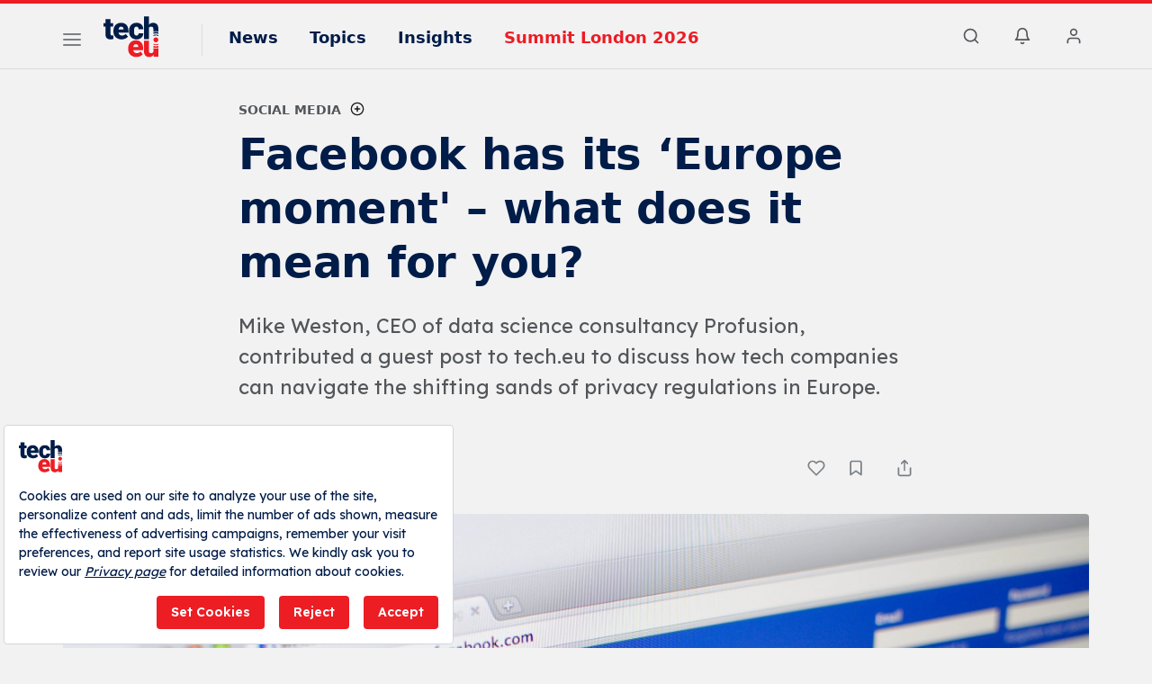

--- FILE ---
content_type: text/html; charset=utf-8
request_url: https://www.google.com/recaptcha/api2/aframe
body_size: 268
content:
<!DOCTYPE HTML><html><head><meta http-equiv="content-type" content="text/html; charset=UTF-8"></head><body><script nonce="xe8e2fMZfTMWzHsxKE3Z5g">/** Anti-fraud and anti-abuse applications only. See google.com/recaptcha */ try{var clients={'sodar':'https://pagead2.googlesyndication.com/pagead/sodar?'};window.addEventListener("message",function(a){try{if(a.source===window.parent){var b=JSON.parse(a.data);var c=clients[b['id']];if(c){var d=document.createElement('img');d.src=c+b['params']+'&rc='+(localStorage.getItem("rc::a")?sessionStorage.getItem("rc::b"):"");window.document.body.appendChild(d);sessionStorage.setItem("rc::e",parseInt(sessionStorage.getItem("rc::e")||0)+1);localStorage.setItem("rc::h",'1762948291709');}}}catch(b){}});window.parent.postMessage("_grecaptcha_ready", "*");}catch(b){}</script></body></html>

--- FILE ---
content_type: application/javascript; charset=UTF-8
request_url: https://tech.eu/cdn-cgi/challenge-platform/scripts/jsd/main.js
body_size: 4382
content:
window._cf_chl_opt={nMUP5:'b'};~function(E,Z,o,e,H,T,l,y){E=v,function(P,a,sU,F,W,d){for(sU={P:233,a:158,W:224,d:194,G:154,I:177,M:133,O:159,m:172,J:141},F=v,W=P();!![];)try{if(d=parseInt(F(sU.P))/1+-parseInt(F(sU.a))/2+parseInt(F(sU.W))/3*(-parseInt(F(sU.d))/4)+parseInt(F(sU.G))/5+-parseInt(F(sU.I))/6+-parseInt(F(sU.M))/7*(-parseInt(F(sU.O))/8)+-parseInt(F(sU.m))/9*(-parseInt(F(sU.J))/10),a===d)break;else W.push(W.shift())}catch(G){W.push(W.shift())}}(s,622341),Z=this||self,o=Z[E(235)],e=function(sN,sn,sk,sH,sp,z,a,W,d){return sN={P:139,a:181},sn={P:149,a:149,W:149,d:151,G:149,I:170,M:149,O:175},sk={P:195},sH={P:195,a:175,W:218,d:213,G:231,I:218,M:213,O:207,m:151,J:151,R:151,S:149,C:151,K:149,i:218,h:213,V:151,X:207,Q:151,A:151,L:207,Y:151,B:170},sp={P:215,a:175},z=E,a=String[z(sN.P)],W={'h':function(G){return null==G?'':W.g(G,6,function(I,s0){return s0=v,s0(sp.P)[s0(sp.a)](I)})},'g':function(G,I,M,s1,O,J,R,S,C,K,i,V,X,Q,A,L,Y,B){if(s1=z,G==null)return'';for(J={},R={},S='',C=2,K=3,i=2,V=[],X=0,Q=0,A=0;A<G[s1(sH.P)];A+=1)if(L=G[s1(sH.a)](A),Object[s1(sH.W)][s1(sH.d)][s1(sH.G)](J,L)||(J[L]=K++,R[L]=!0),Y=S+L,Object[s1(sH.I)][s1(sH.M)][s1(sH.G)](J,Y))S=Y;else{if(Object[s1(sH.W)][s1(sH.d)][s1(sH.G)](R,S)){if(256>S[s1(sH.O)](0)){for(O=0;O<i;X<<=1,Q==I-1?(Q=0,V[s1(sH.m)](M(X)),X=0):Q++,O++);for(B=S[s1(sH.O)](0),O=0;8>O;X=1&B|X<<1.6,I-1==Q?(Q=0,V[s1(sH.m)](M(X)),X=0):Q++,B>>=1,O++);}else{for(B=1,O=0;O<i;X=B|X<<1,I-1==Q?(Q=0,V[s1(sH.J)](M(X)),X=0):Q++,B=0,O++);for(B=S[s1(sH.O)](0),O=0;16>O;X=B&1|X<<1.84,I-1==Q?(Q=0,V[s1(sH.R)](M(X)),X=0):Q++,B>>=1,O++);}C--,C==0&&(C=Math[s1(sH.S)](2,i),i++),delete R[S]}else for(B=J[S],O=0;O<i;X=X<<1.6|1&B,I-1==Q?(Q=0,V[s1(sH.C)](M(X)),X=0):Q++,B>>=1,O++);S=(C--,0==C&&(C=Math[s1(sH.K)](2,i),i++),J[Y]=K++,String(L))}if(S!==''){if(Object[s1(sH.i)][s1(sH.h)][s1(sH.G)](R,S)){if(256>S[s1(sH.O)](0)){for(O=0;O<i;X<<=1,Q==I-1?(Q=0,V[s1(sH.V)](M(X)),X=0):Q++,O++);for(B=S[s1(sH.X)](0),O=0;8>O;X=X<<1.78|1.98&B,I-1==Q?(Q=0,V[s1(sH.Q)](M(X)),X=0):Q++,B>>=1,O++);}else{for(B=1,O=0;O<i;X=B|X<<1.67,Q==I-1?(Q=0,V[s1(sH.A)](M(X)),X=0):Q++,B=0,O++);for(B=S[s1(sH.L)](0),O=0;16>O;X=1.15&B|X<<1.26,I-1==Q?(Q=0,V[s1(sH.Y)](M(X)),X=0):Q++,B>>=1,O++);}C--,C==0&&(C=Math[s1(sH.K)](2,i),i++),delete R[S]}else for(B=J[S],O=0;O<i;X=1&B|X<<1.1,Q==I-1?(Q=0,V[s1(sH.A)](M(X)),X=0):Q++,B>>=1,O++);C--,0==C&&i++}for(B=2,O=0;O<i;X=X<<1.35|1&B,Q==I-1?(Q=0,V[s1(sH.J)](M(X)),X=0):Q++,B>>=1,O++);for(;;)if(X<<=1,I-1==Q){V[s1(sH.J)](M(X));break}else Q++;return V[s1(sH.B)]('')},'j':function(G,sT,s2){return sT={P:207},s2=z,G==null?'':''==G?null:W.i(G[s2(sk.P)],32768,function(I,s3){return s3=s2,G[s3(sT.P)](I)})},'i':function(G,I,M,s4,O,J,R,S,C,K,i,V,X,Q,A,L,B,Y){for(s4=z,O=[],J=4,R=4,S=3,C=[],V=M(0),X=I,Q=1,K=0;3>K;O[K]=K,K+=1);for(A=0,L=Math[s4(sn.P)](2,2),i=1;i!=L;Y=X&V,X>>=1,X==0&&(X=I,V=M(Q++)),A|=i*(0<Y?1:0),i<<=1);switch(A){case 0:for(A=0,L=Math[s4(sn.a)](2,8),i=1;i!=L;Y=X&V,X>>=1,0==X&&(X=I,V=M(Q++)),A|=(0<Y?1:0)*i,i<<=1);B=a(A);break;case 1:for(A=0,L=Math[s4(sn.W)](2,16),i=1;i!=L;Y=V&X,X>>=1,X==0&&(X=I,V=M(Q++)),A|=(0<Y?1:0)*i,i<<=1);B=a(A);break;case 2:return''}for(K=O[3]=B,C[s4(sn.d)](B);;){if(Q>G)return'';for(A=0,L=Math[s4(sn.a)](2,S),i=1;i!=L;Y=V&X,X>>=1,0==X&&(X=I,V=M(Q++)),A|=i*(0<Y?1:0),i<<=1);switch(B=A){case 0:for(A=0,L=Math[s4(sn.W)](2,8),i=1;i!=L;Y=X&V,X>>=1,0==X&&(X=I,V=M(Q++)),A|=i*(0<Y?1:0),i<<=1);O[R++]=a(A),B=R-1,J--;break;case 1:for(A=0,L=Math[s4(sn.G)](2,16),i=1;i!=L;Y=V&X,X>>=1,X==0&&(X=I,V=M(Q++)),A|=i*(0<Y?1:0),i<<=1);O[R++]=a(A),B=R-1,J--;break;case 2:return C[s4(sn.I)]('')}if(J==0&&(J=Math[s4(sn.M)](2,S),S++),O[B])B=O[B];else if(R===B)B=K+K[s4(sn.O)](0);else return null;C[s4(sn.d)](B),O[R++]=K+B[s4(sn.O)](0),J--,K=B,0==J&&(J=Math[s4(sn.G)](2,S),S++)}}},d={},d[z(sN.a)]=W.h,d}(),H={},H[E(142)]='o',H[E(128)]='s',H[E(185)]='u',H[E(206)]='z',H[E(210)]='n',H[E(216)]='I',H[E(219)]='b',T=H,Z[E(155)]=function(P,W,G,I,sC,sS,sR,sq,O,J,R,S,C,K){if(sC={P:171,a:238,W:131,d:171,G:238,I:126,M:192,O:237,m:237,J:161,R:137,S:195,C:178,K:202},sS={P:136,a:195,W:132},sR={P:218,a:213,W:231,d:151},sq=E,null===W||W===void 0)return I;for(O=N(W),P[sq(sC.P)][sq(sC.a)]&&(O=O[sq(sC.W)](P[sq(sC.d)][sq(sC.G)](W))),O=P[sq(sC.I)][sq(sC.M)]&&P[sq(sC.O)]?P[sq(sC.I)][sq(sC.M)](new P[(sq(sC.m))](O)):function(i,sZ,V){for(sZ=sq,i[sZ(sS.P)](),V=0;V<i[sZ(sS.a)];i[V+1]===i[V]?i[sZ(sS.W)](V+1,1):V+=1);return i}(O),J='nAsAaAb'.split('A'),J=J[sq(sC.J)][sq(sC.R)](J),R=0;R<O[sq(sC.S)];S=O[R],C=n(P,W,S),J(C)?(K=C==='s'&&!P[sq(sC.C)](W[S]),sq(sC.K)===G+S?M(G+S,C):K||M(G+S,W[S])):M(G+S,C),R++);return I;function M(i,V,sf){sf=v,Object[sf(sR.P)][sf(sR.a)][sf(sR.W)](I,V)||(I[V]=[]),I[V][sf(sR.d)](i)}},l=E(169)[E(226)](';'),y=l[E(161)][E(137)](l),Z[E(167)]=function(P,W,si,so,G,I,M,O){for(si={P:239,a:195,W:225,d:151,G:208},so=E,G=Object[so(si.P)](W),I=0;I<G[so(si.a)];I++)if(M=G[I],'f'===M&&(M='N'),P[M]){for(O=0;O<W[G[I]][so(si.a)];-1===P[M][so(si.W)](W[G[I]][O])&&(y(W[G[I]][O])||P[M][so(si.d)]('o.'+W[G[I]][O])),O++);}else P[M]=W[G[I]][so(si.G)](function(m){return'o.'+m})},g();function v(P,a,W){return W=s(),v=function(f,q,Z){return f=f-124,Z=W[f],Z},v(P,a)}function x(P,sl,s5){return sl={P:222},s5=E,Math[s5(sl.P)]()<P}function j(d,G,sI,sv,I,M,O,m,J,R,S,C){if(sI={P:240,a:162,W:204,d:125,G:138,I:228,M:232,O:183,m:193,J:166,R:173,S:198,C:201,K:186,i:152,h:140,V:124,X:156,Q:138,A:236,L:223,Y:138,B:227,sM:241,sO:190,sm:212,sJ:180,sR:184,sS:181},sv=E,!x(.01))return![];M=(I={},I[sv(sI.P)]=d,I[sv(sI.a)]=G,I);try{O=Z[sv(sI.W)],m=sv(sI.d)+Z[sv(sI.G)][sv(sI.I)]+sv(sI.M)+O.r+sv(sI.O),J=new Z[(sv(sI.m))](),J[sv(sI.J)](sv(sI.R),m),J[sv(sI.S)]=2500,J[sv(sI.C)]=function(){},R={},R[sv(sI.K)]=Z[sv(sI.G)][sv(sI.i)],R[sv(sI.h)]=Z[sv(sI.G)][sv(sI.V)],R[sv(sI.X)]=Z[sv(sI.Q)][sv(sI.A)],R[sv(sI.L)]=Z[sv(sI.Y)][sv(sI.B)],S=R,C={},C[sv(sI.sM)]=M,C[sv(sI.sO)]=S,C[sv(sI.sm)]=sv(sI.sJ),J[sv(sI.sR)](e[sv(sI.sS)](C))}catch(K){}}function s(sB){return sB='DOMContentLoaded,toString,concat,splice,7YQHEAW,cloudflare-invisible,floor,sort,bind,_cf_chl_opt,fromCharCode,chlApiUrl,8911790xpeatU,object,catch,style,getPrototypeOf,function,xhr-error,stringify,pow,[native code],push,evkH5,now,4166845ercuTr,Ijql6,chlApiRumWidgetAgeMs,removeChild,849328wcKtCF,3311512TRnEZf,postMessage,includes,error,tabIndex,sid,navigator,open,UxIdq5,createElement,_cf_chl_opt;kdLcs8;ZYSYt6;mJfw0;CntK7;Fikdj5;PZulp7;bMAJa5;LsaOO2;cwlZd3;xrOqw4;MoGZ8;ZxbA6;vlPW5;Ijql6;UxIdq5;sfiTj7;FtwmA0,join,Object,9UMYdTz,POST,Function,charAt,onload,1676358jMWqsN,isNaN,onerror,jsd,SJjWTkaI,http-code:,/invisible/jsd,send,undefined,chlApiSitekey,status,detail,contentDocument,chctx,error on cf_chl_props,from,XMLHttpRequest,8skRXPv,length,onreadystatechange,/jsd/oneshot/93954b626b88/0.27474153304880483:1762946043:WIbDpJLmzqwBjWxauBhraT3mt7TXrY0ad8R6mri8nfQ/,timeout,success,contentWindow,ontimeout,d.cookie,loading,__CF$cv$params,iframe,symbol,charCodeAt,map,addEventListener,number,appendChild,source,hasOwnProperty,parent,7-4+A6FG0faP32eE1yJCNmuXBrixWbZctsM$SgLloDUIT8nqHzpKRkdQOwYvj5hV9,bigint,readyState,prototype,boolean,event,isArray,random,chlApiClientVersion,1608270FQYiqP,indexOf,split,Brug8,nMUP5,clientInformation,body,call,/b/ov1/0.27474153304880483:1762946043:WIbDpJLmzqwBjWxauBhraT3mt7TXrY0ad8R6mri8nfQ/,260091klaDRx,display: none,document,JwVtE8,Set,getOwnPropertyNames,keys,msg,errorInfoObject,VIQF7,/cdn-cgi/challenge-platform/h/,Array,api,string'.split(','),s=function(){return sB},s()}function k(P,W,sM,sP){return sM={P:174,a:174,W:218,d:130,G:231,I:225,M:150},sP=E,W instanceof P[sP(sM.P)]&&0<P[sP(sM.a)][sP(sM.W)][sP(sM.d)][sP(sM.G)](W)[sP(sM.I)](sP(sM.M))}function g(sL,sA,sX,sr,P,a,W,d,G){if(sL={P:204,a:127,W:217,d:203,G:209,I:209,M:129,O:196},sA={P:217,a:203,W:196},sX={P:191},sr=E,P=Z[sr(sL.P)],!P)return;if(!b())return;(a=![],W=P[sr(sL.a)]===!![],d=function(su,I){if(su=sr,!a){if(a=!![],!b())return;I=D(),U(I.r,function(M){c(P,M)}),I.e&&j(su(sX.P),I.e)}},o[sr(sL.W)]!==sr(sL.d))?d():Z[sr(sL.G)]?o[sr(sL.I)](sr(sL.M),d):(G=o[sr(sL.O)]||function(){},o[sr(sL.O)]=function(sx){sx=sr,G(),o[sx(sA.P)]!==sx(sA.a)&&(o[sx(sA.W)]=G,d())})}function D(sh,se,W,d,G,I,M){se=(sh={P:168,a:205,W:144,d:234,G:163,I:230,M:211,O:200,m:229,J:165,R:189,S:230,C:157},E);try{return W=o[se(sh.P)](se(sh.a)),W[se(sh.W)]=se(sh.d),W[se(sh.G)]='-1',o[se(sh.I)][se(sh.M)](W),d=W[se(sh.O)],G={},G=Ijql6(d,d,'',G),G=Ijql6(d,d[se(sh.m)]||d[se(sh.J)],'n.',G),G=Ijql6(d,W[se(sh.R)],'d.',G),o[se(sh.S)][se(sh.C)](W),I={},I.r=G,I.e=null,I}catch(O){return M={},M.r={},M.e=O,M}}function c(W,d,sY,sb,G,I,M){if(sY={P:134,a:127,W:199,d:212,G:164,I:220,M:199,O:214,m:160,J:164,R:220,S:162,C:188,K:214},sb=E,G=sb(sY.P),!W[sb(sY.a)])return;d===sb(sY.W)?(I={},I[sb(sY.d)]=G,I[sb(sY.G)]=W.r,I[sb(sY.I)]=sb(sY.M),Z[sb(sY.O)][sb(sY.m)](I,'*')):(M={},M[sb(sY.d)]=G,M[sb(sY.J)]=W.r,M[sb(sY.R)]=sb(sY.S),M[sb(sY.C)]=d,Z[sb(sY.K)][sb(sY.m)](M,'*'))}function N(P,sJ,sW,W){for(sJ={P:131,a:239,W:145},sW=E,W=[];null!==P;W=W[sW(sJ.P)](Object[sW(sJ.a)](P)),P=Object[sW(sJ.W)](P));return W}function n(P,W,G,sm,sa,I){sa=(sm={P:143,a:126,W:221,d:126,G:146},E);try{return W[G][sa(sm.P)](function(){}),'p'}catch(M){}try{if(null==W[G])return void 0===W[G]?'u':'x'}catch(O){return'i'}return P[sa(sm.a)][sa(sm.W)](W[G])?'a':W[G]===P[sa(sm.d)]?'D':W[G]===!0?'T':!1===W[G]?'F':(I=typeof W[G],sa(sm.G)==I?k(P,W[G])?'N':'f':T[I]||'?')}function b(sy,s6,P,a,W,d){return sy={P:204,a:135,W:153},s6=E,P=Z[s6(sy.P)],a=3600,W=Math[s6(sy.a)](+atob(P.t)),d=Math[s6(sy.a)](Date[s6(sy.W)]()/1e3),d-W>a?![]:!![]}function U(P,a,sd,sc,sg,sD,s7,W,d){sd={P:204,a:193,W:166,d:173,G:125,I:138,M:228,O:197,m:127,J:198,R:201,S:176,C:179,K:184,i:181,h:148},sc={P:147},sg={P:187,a:199,W:182},sD={P:198},s7=E,W=Z[s7(sd.P)],d=new Z[(s7(sd.a))](),d[s7(sd.W)](s7(sd.d),s7(sd.G)+Z[s7(sd.I)][s7(sd.M)]+s7(sd.O)+W.r),W[s7(sd.m)]&&(d[s7(sd.J)]=5e3,d[s7(sd.R)]=function(s8){s8=s7,a(s8(sD.P))}),d[s7(sd.S)]=function(s9){s9=s7,d[s9(sg.P)]>=200&&d[s9(sg.P)]<300?a(s9(sg.a)):a(s9(sg.W)+d[s9(sg.P)])},d[s7(sd.C)]=function(ss){ss=s7,a(ss(sc.P))},d[s7(sd.K)](e[s7(sd.i)](JSON[s7(sd.h)](P)))}}()

--- FILE ---
content_type: text/plain; charset=utf-8
request_url: https://events.getsitectrl.com/api/v1/events
body_size: 557
content:
{"id":"669df9f4963f4b8f","user_id":"669df9f49640cb70","time":1762948272728,"token":"1762948272.5057de7f3d9d864536ce08044ba7a773.082c67815ec3ef09915989f08bcf2e46","geo":{"ip":"3.129.72.129","geopath":"147015:147763:220321:","geoname_id":4509177,"longitude":-83.0061,"latitude":39.9625,"postal_code":"43215","city":"Columbus","region":"Ohio","state_code":"OH","country":"United States","country_code":"US","timezone":"America/New_York"},"ua":{"platform":"Desktop","os":"Mac OS","os_family":"Mac OS X","os_version":"10.15.7","browser":"Other","browser_family":"ClaudeBot","browser_version":"1.0","device":"Spider","device_brand":"Spider","device_model":"Desktop"},"utm":{}}

--- FILE ---
content_type: image/svg+xml
request_url: https://tech.eu/v8/img/wbrands/newsletter.svg
body_size: 4575
content:
<?xml version="1.0" encoding="UTF-8"?>
<svg width="603px" height="103px" viewBox="0 0 603 103" version="1.1" xmlns="http://www.w3.org/2000/svg" xmlns:xlink="http://www.w3.org/1999/xlink">
    <title>newsletter</title>
    <g id="newsletter" stroke="none" stroke-width="1" fill="none" fill-rule="evenodd">
        <g id="Group" fill-rule="nonzero">
            <g id="Group" transform="translate(0.000000, 0.016514)">
                <path d="M137.836151,43.866055 L137.836151,39.9082569 C135.8725,39.2642202 133.776468,38.906422 131.597698,38.906422 C129.391349,38.906422 127.267738,39.2752294 125.282024,39.9357798 L125.282024,43.9155963 C127.223611,43.0899083 129.352738,42.6165138 131.597698,42.6165138 C133.804048,42.6165138 135.911111,43.0623853 137.836151,43.866055 M137.836151,49.4917431 L137.836151,47.1302752 C135.971786,46.1394495 133.848175,45.5724771 131.597698,45.5724771 C129.308611,45.5724771 127.162937,46.1559633 125.282024,47.1743119 L125.282024,49.5357798 C127.085714,48.3137615 129.258968,47.5981651 131.597698,47.5981651 C133.903333,47.6036697 136.049008,48.3027523 137.836151,49.4917431 M131.597698,37.2110092 C129.402381,37.2110092 127.284286,37.5412844 125.282024,38.1522936 L125.282024,31.9266055 C125.282024,29.8018349 124.84627,28.2385321 123.980278,27.2366972 C123.114286,26.2348624 121.641548,25.733945 119.562063,25.733945 C116.986151,25.733945 115.165913,26.5486239 114.101349,28.1779817 L114.101349,56.9449541 L101.580317,56.9449541 L101.580317,0 L114.101349,0 L114.101349,21.1321101 C116.776548,17.7688073 120.190873,16.0899083 124.355357,16.0899083 C128.784603,16.0899083 132.132738,17.4 134.383214,20.0201835 C136.639206,22.640367 137.786508,26.5100917 137.836151,31.6238532 L137.836151,38.1247706 C135.855952,37.5357798 133.765437,37.2110092 131.597698,37.2110092 M82.705,48.0550459 C84.4645635,48.0550459 85.8214683,47.5816514 86.7922619,46.6293578 C87.7575397,45.6770642 88.2263889,44.3504587 88.2043254,42.6440367 L99.9421032,42.6440367 C99.9421032,47.0422018 98.3645635,50.653211 95.2039683,53.466055 C92.0488889,56.2844037 87.9781746,57.693578 83.0028571,57.693578 C77.1560317,57.693578 72.5502778,55.866055 69.1800794,52.2055046 C65.809881,48.5449541 64.1275397,43.4807339 64.1275397,37.0073394 L64.1275397,36.4899083 C64.1275397,32.4385321 64.8776984,28.8605505 66.3780159,25.7559633 C67.8783333,22.6568807 70.0350397,20.2678899 72.8591667,18.6 C75.6832937,16.9321101 79.0259127,16.0954128 82.8870238,16.0954128 C88.1105556,16.0954128 92.2584921,17.5431193 95.3308333,20.4330275 C98.4031746,23.3229358 99.9365873,27.2422018 99.9365873,32.1853211 L88.1988095,32.1853211 C88.1988095,30.1100917 87.6913492,28.5137615 86.6764286,27.4018349 C85.6615079,26.2899083 84.2990873,25.733945 82.5891667,25.733945 C79.3458333,25.733945 77.448373,27.7981651 76.9078175,31.9266055 C76.7313095,33.2366972 76.6485714,35.0422018 76.6485714,37.3376147 C76.6485714,41.3669725 77.1284524,44.1577982 78.099246,45.7155963 C79.0645238,47.2733945 80.5979365,48.0550459 82.705,48.0550459 M44.1711111,25.733945 C40.5030556,25.733945 38.3242857,28.1559633 37.6348016,33 L50.2661508,33 L50.2661508,32.0366972 C50.3157937,30.0330275 49.8083333,28.4862385 48.7437698,27.3853211 C47.6736905,26.2844037 46.1513095,25.733945 44.1711111,25.733945 M45.5831746,57.693578 C39.4164286,57.693578 34.4245635,55.8605505 30.6130952,52.1889908 C26.7961111,48.5174312 24.8931349,43.7449541 24.8931349,37.8605505 L24.8931349,36.8256881 C24.8931349,32.7247706 25.6543254,29.1027523 27.1767063,25.9651376 C28.6990873,22.8275229 30.9219841,20.4 33.8453968,18.6825688 C36.7688095,16.9651376 40.2382937,16.106422 44.2483333,16.106422 C49.8965873,16.106422 54.3534127,17.8568807 57.6188095,21.3522936 C60.8897222,24.8477064 62.5224206,29.7247706 62.5224206,35.9779817 L62.5224206,40.8330275 L37.6348016,40.8330275 C38.0815873,43.0844037 39.0578968,44.8513761 40.569246,46.133945 C42.0805952,47.4220183 44.0332143,48.0605505 46.4381349,48.0605505 C50.3985317,48.0605505 53.4984524,46.6788991 55.7268651,43.9100917 L61.4468254,50.6587156 C59.8858333,52.8055046 57.6739683,54.5174312 54.816746,55.7944954 C51.9540079,57.0550459 48.8761508,57.693578 45.5831746,57.693578 M17.6452778,6.86972477 L17.6452778,16.8440367 L24.2588095,16.8440367 L24.2588095,25.5137615 L17.6452778,25.5137615 L17.6452778,43.866055 C17.6452778,45.3743119 17.9210714,46.4256881 18.461627,47.0146789 C19.0076984,47.6091743 20.0832937,47.906422 21.6939286,47.906422 C22.935,47.906422 23.9719841,47.8348624 24.8159127,47.6862385 L24.8159127,56.6201835 C22.5599206,57.3357798 20.2101587,57.693578 17.7555952,57.693578 C13.4476984,57.693578 10.2650397,56.6807339 8.20761905,54.6550459 C6.15019841,52.6293578 5.12424603,49.5522936 5.12424603,45.4238532 L5.12424603,25.5137615 L0,25.5137615 L0,16.8385321 L5.12424603,16.8385321 L5.12424603,6.86422018 L17.6452778,6.86422018 L17.6452778,6.86972477 Z" id="Shape" fill="#001C48"></path>
                <path d="M137.76996,58.8495413 C137.76996,55.4477064 135.000992,52.6844037 131.592183,52.6844037 C128.183373,52.6844037 125.414405,55.4477064 125.414405,58.8495413 C125.414405,62.2458716 128.183373,65.0146789 131.592183,65.0146789 C135.000992,65.0091743 137.76996,62.2458716 137.76996,58.8495413 M137.896825,70.5357798 L137.896825,68.1688073 C136.098651,69.3853211 133.930913,70.0954128 131.597698,70.0954128 C129.253452,70.0954128 127.080198,69.3798165 125.270992,68.1522936 L125.270992,70.5192661 C127.151905,71.5431193 129.303095,72.1266055 131.597698,72.1266055 C133.875754,72.1211009 136.021429,71.5431193 137.896825,70.5357798 M137.896825,77.7688073 L137.896825,73.8110092 C135.955238,74.6256881 133.831627,75.0825688 131.597698,75.0825688 C129.352738,75.0825688 127.218095,74.6091743 125.270992,73.7779817 L125.270992,77.7633028 C127.262222,78.4293578 129.385833,78.7926606 131.597698,78.7926606 C133.798532,78.787156 135.911111,78.4293578 137.896825,77.7688073 M125.270992,79.5412844 L125.270992,89.0917431 C124.051984,91.1449541 122.005595,92.1743119 119.12631,92.1743119 C115.772659,92.1743119 114.095833,90.4513761 114.095833,87.0110092 L114.095833,60.8862385 L101.547222,60.8862385 L101.547222,86.6972477 C101.547222,91.5027523 102.683492,95.4330275 104.956032,97.9926606 C107.228571,100.557798 110.57119,101.840367 114.994921,101.840367 C119.512421,101.840367 123.103254,100.144954 125.756389,96.7486239 L126.125952,101.097248 L137.896825,101.097248 L137.896825,79.5522936 C135.900079,80.1577982 133.7875,80.4880734 131.597698,80.4880734 C129.396865,80.4825688 127.273254,80.1522936 125.270992,79.5412844 M81.2322619,69.8036697 C77.5586905,69.8036697 75.3744048,72.2311927 74.6794048,77.0862385 L87.3438492,77.0862385 L87.3438492,76.1174312 C87.3934921,74.1082569 86.8860317,72.5559633 85.8159524,71.4550459 C84.745873,70.3541284 83.2179762,69.8036697 81.2322619,69.8036697 M82.6498413,101.840367 C76.4665476,101.840367 71.4636508,100.001835 67.6411508,96.3192661 C63.8186508,92.6422018 61.9046429,87.853211 61.9046429,81.9577982 L61.9046429,80.9174312 C61.9046429,76.8055046 62.6658333,73.1779817 64.1937302,70.0293578 C65.721627,66.8862385 67.9500397,64.4477064 70.8789683,62.7247706 C73.8078968,61.0018349 77.2828968,60.0055046 81.3094841,60.0055046 C86.9687698,60.0055046 91.436627,61.893578 94.7185714,65.4 C97.995,68.906422 99.6332143,73.7944954 99.6332143,80.0587156 L99.6332143,84.9247706 L74.6794048,84.9247706 C75.1261905,87.1816514 76.1080159,88.9541284 77.6193651,90.2366972 C79.1362302,91.5247706 81.0943651,92.1688073 83.5048016,92.1688073 C87.4762302,92.1688073 90.5816667,90.7816514 92.8155952,88.0073394 L98.5521032,94.7724771 C96.9855952,96.9302752 94.7737302,98.6477064 91.9054762,99.9192661 C89.0372222,101.201835 85.9538492,101.840367 82.6498413,101.840367" id="Shape" fill="#ED1C24"></path>
            </g>
        </g>
        <g id="NEWSLETTER" transform="translate(180.201423, 29.660423)" fill="#001C48" fill-rule="nonzero">
            <polygon id="Path" points="6.17675781 0.48828125 22.0703125 25.8056641 22.0703125 0.48828125 28.1982422 0.48828125 28.1982422 36.0351562 22.0214844 36.0351562 6.17675781 10.8154297 6.17675781 36.0351562 0 36.0351562 0 0.48828125"></polygon>
            <polygon id="Path" points="69.8193356 0.48828125 69.8193356 5.46875 52.9248044 5.46875 52.9248044 15.2832031 67.5244138 15.2832031 67.5244138 20.1660156 52.9248044 20.1660156 52.9248044 31.1035156 69.9902341 31.1035156 69.9902341 36.0351562 46.7480466 36.0351562 46.7480466 0.48828125"></polygon>
            <polygon id="Path" points="83.8281244 0.48828125 89.9560541 0.48828125 95.4736322 27.1972656 102.260742 0.48828125 107.436523 0.48828125 114.15039 27.2460938 119.61914 0.48828125 125.74707 0.48828125 117.543945 36.0351562 111.635742 36.0351562 104.873046 10.0830078 97.9638666 36.0351562 92.0312494 36.0351562"></polygon>
            <path d="M139.70703,25.2929688 L145.883788,25.2929688 C145.883788,27.3111979 146.551106,28.8736979 147.885741,29.9804687 C149.220377,31.0872396 151.132812,31.640625 153.623046,31.640625 C155.771483,31.640625 157.386881,31.2052409 158.469237,30.3344727 C159.551594,29.4637044 160.092773,28.3121745 160.092773,26.8798828 C160.092773,25.3173828 159.543456,24.1129557 158.444823,23.2666016 C157.346191,22.4202474 155.364582,21.5657552 152.499999,20.703125 C149.635416,19.8404948 147.35677,18.8802083 145.664062,17.8222656 C142.425129,15.7877604 140.805663,13.1347656 140.805663,9.86328125 C140.805663,6.99869792 141.973469,4.63867188 144.309081,2.78320312 C146.644693,0.927734375 149.676106,0 153.403319,0 C155.877278,0 158.082681,0.455729167 160.01953,1.3671875 C161.956379,2.27864583 163.478189,3.57666016 164.58496,5.26123047 C165.691731,6.94580078 166.245116,8.81347656 166.245116,10.8642578 L160.092773,10.8642578 C160.092773,9.00878906 159.510904,7.55615234 158.347167,6.50634766 C157.18343,5.45654297 155.519205,4.93164063 153.354491,4.93164063 C151.336262,4.93164063 149.769693,5.36295573 148.654784,6.22558594 C147.539875,7.08821615 146.982421,8.29264323 146.982421,9.83886719 C146.982421,11.1409505 147.584635,12.2273763 148.789062,13.0981445 C149.993489,13.9689128 151.979166,14.8152669 154.746093,15.637207 C157.51302,16.4591471 159.7347,17.3950195 161.411132,18.4448242 C163.087564,19.4946289 164.316405,20.699056 165.097655,22.0581055 C165.878905,23.4171549 166.26953,25.008138 166.26953,26.8310547 C166.26953,29.7932943 165.134276,32.1492513 162.863769,33.8989258 C160.593261,35.6486003 157.51302,36.5234375 153.623046,36.5234375 C151.051431,36.5234375 148.687336,36.0473633 146.530761,35.0952148 C144.374185,34.1430664 142.697753,32.828776 141.501464,31.1523438 C140.305175,29.4759115 139.70703,27.5227865 139.70703,25.2929688 Z" id="Path"></path>
            <polygon id="Path" points="189.11621 31.1035156 205.253905 31.1035156 205.253905 36.0351562 182.939452 36.0351562 182.939452 0.48828125 189.11621 0.48828125"></polygon>
            <polygon id="Path" points="244.311522 0.48828125 244.311522 5.46875 227.416991 5.46875 227.416991 15.2832031 242.0166 15.2832031 242.0166 20.1660156 227.416991 20.1660156 227.416991 31.1035156 244.48242 31.1035156 244.48242 36.0351562 221.240233 36.0351562 221.240233 0.48828125"></polygon>
            <polygon id="Path" points="258.247069 5.46875 258.247069 0.48828125 286.445311 0.48828125 286.445311 5.46875 275.361326 5.46875 275.361326 36.0351562 269.233397 36.0351562 269.233397 5.46875"></polygon>
            <polygon id="Path" points="299.843748 5.46875 299.843748 0.48828125 328.04199 0.48828125 328.04199 5.46875 316.958006 5.46875 316.958006 36.0351562 310.830076 36.0351562 310.830076 5.46875"></polygon>
            <polygon id="Path" points="367.026365 0.48828125 367.026365 5.46875 350.131834 5.46875 350.131834 15.2832031 364.731443 15.2832031 364.731443 20.1660156 350.131834 20.1660156 350.131834 31.1035156 367.197263 31.1035156 367.197263 36.0351562 343.955076 36.0351562 343.955076 0.48828125"></polygon>
            <path d="M395.97656,0.48828125 C400.078122,0.48828125 403.243812,1.4078776 405.47363,3.24707031 C407.703448,5.08626302 408.818357,7.74739583 408.818357,11.2304688 C408.818357,13.6067708 408.244626,15.5965169 407.097165,17.199707 C405.949704,18.8028971 404.350583,20.0358073 402.299802,20.8984375 L410.2832,35.7177734 L410.2832,36.0351562 L403.66699,36.0351562 L396.538083,22.3388672 L389.653318,22.3388672 L389.653318,36.0351562 L383.47656,36.0351562 L383.47656,0.48828125 L395.97656,0.48828125 Z M389.653318,17.3828125 L396.000974,17.3828125 C398.084307,17.3828125 399.711911,16.8579102 400.883786,15.8081055 C402.055661,14.7583008 402.641599,13.3219401 402.641599,11.4990234 C402.641599,9.59472656 402.10042,8.12174479 401.018064,7.08007812 C399.935707,6.03841146 398.32031,5.50130208 396.171872,5.46875 L389.653318,5.46875 L389.653318,17.3828125 Z" id="Shape"></path>
        </g>
    </g>
</svg>